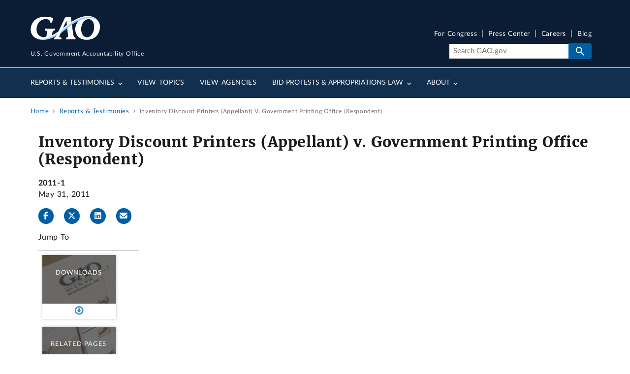

--- FILE ---
content_type: application/javascript
request_url: https://www.gao.gov/modules/contrib/uswds_ckeditor_integration/js/aftermarket/uswds_accordion.js?t90w8d
body_size: 301
content:
(function ($, Drupal) {
  Drupal.behaviors.uswds_ckeditor_integration_accordion = {
    attach(context, settings) {
      // Seems to be a bug in ckeditor5 using buttons and maintaining text
      // See https://github.com/ckeditor/ckeditor5/issues/13268
      $('.text-formatted div.usa-accordion__button').each(function () {
        const outer = this.outerHTML;

        // Replace opening tag
        let regex = new RegExp(`<${this.tagName}`, 'i');
        let newTag = outer.replace(regex, '<button');

        // Replace closing tag
        regex = new RegExp(`</${this.tagName}`, 'i');
        newTag = newTag.replace(regex, '</button');

        $(this).replaceWith(newTag);
      });

      let $containerCounter = 0;
      $('main .text-formatted .usa-accordion').each(function () {
        let $itemCounter = 0;
        $('.usa-accordion__button', this).each(function () {
          if (!$(this).attr('aria-controls')) {
            $(this).attr('aria-controls', `${$containerCounter}-${$itemCounter}`);
            $itemCounter++;
          }
        });

        $itemCounter = 0;
        $('.usa-accordion__content', this).each(function () {
          if (!$(this).attr('id')) {
            $(this).attr('id', `${$containerCounter}-${$itemCounter}`);
            $itemCounter++;
          }
        });

        $containerCounter++;
      });
    },
  };
})(jQuery, Drupal);


--- FILE ---
content_type: application/javascript
request_url: https://api.ipify.org/?format=jsonp&callback=getIP
body_size: -49
content:
getIP({"ip":"3.147.68.219"});